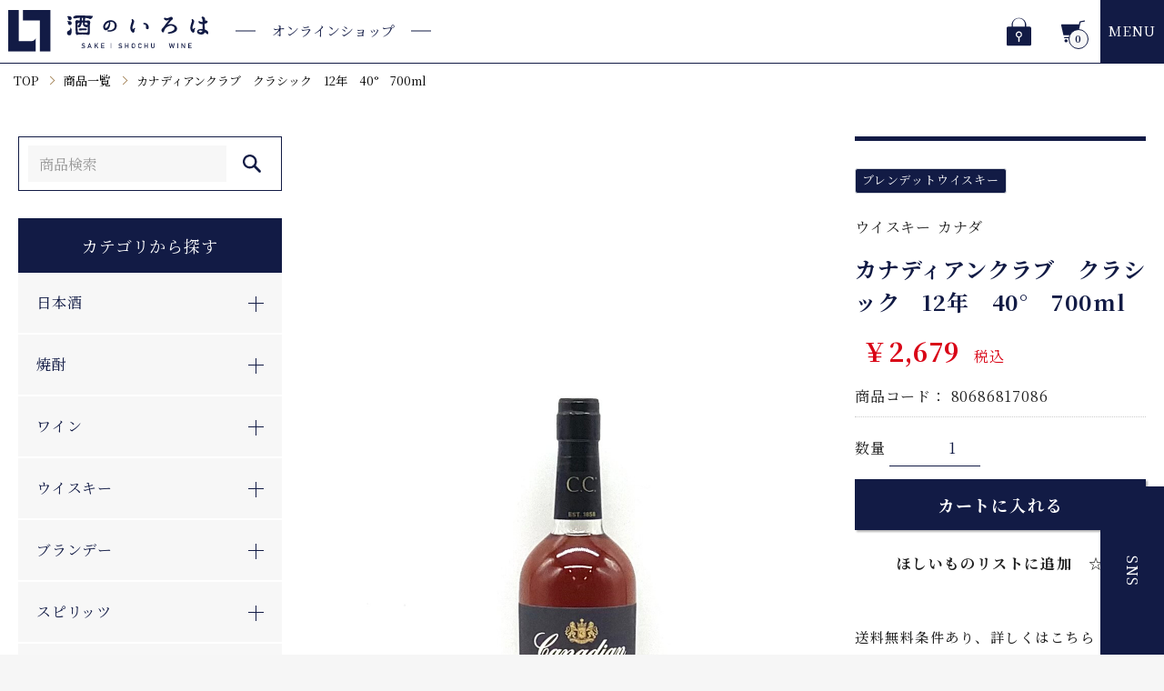

--- FILE ---
content_type: text/html; charset=UTF-8
request_url: https://sake-iroha.com/products/detail/351
body_size: 10209
content:
<!doctype html>
<html lang="ja">
<head prefix="og: http://ogp.me/ns# fb: http://ogp.me/ns/fb# product: http://ogp.me/ns/product#">
    <meta charset="utf-8">
    <meta name="viewport" content="width=device-width, initial-scale=1, shrink-to-fit=no">
    <meta name="eccube-csrf-token" content="XNkvf90LxDpRMYjP3t3cfpuncXoyJKQntaCb_V8HYUY">
    <meta name="keywords" content="北海道,札幌,酒屋">
            <title>カナディアンクラブ　クラシック　12年　40°　700ml | 酒のいろは | 日本酒・焼酎・ワイン・ウイスキーの通販</title>
                    <meta name="description" content="">
                        <meta property="og:type" content="og:product" /><meta property="og:title" content="カナディアンクラブ　クラシック　12年　40°　700ml" />
<meta property="og:image" content="https://sake-iroha.com//html/upload/save_image/0121134150_61ea398e5c4a3.jpg" />
<meta property="og:description" content="" />
<meta property="og:url" content="https://sake-iroha.com/products/detail/351" />
<meta property="product:price:amount" content="2679"/>
<meta property="product:price:currency" content="JPY"/>
<meta property="product:product_link" content="https://sake-iroha.com/products/detail/351"/>
<meta property="product:retailer_title" content="酒のいろは"/>
        <link rel="icon" href="/html/user_data/assets/img/common/favicon.ico">
    <link rel="stylesheet" href="https://stackpath.bootstrapcdn.com/bootstrap/3.4.1/css/bootstrap.min.css" integrity="sha384-HSMxcRTRxnN+Bdg0JdbxYKrThecOKuH5zCYotlSAcp1+c8xmyTe9GYg1l9a69psu" crossorigin="anonymous">
    <link rel="stylesheet" href="https://use.fontawesome.com/releases/v5.3.1/css/all.css" integrity="sha384-mzrmE5qonljUremFsqc01SB46JvROS7bZs3IO2EmfFsd15uHvIt+Y8vEf7N7fWAU" crossorigin="anonymous">
    <link rel="stylesheet" href="/html/template/default/assets/css/style.css">
    <link rel="stylesheet" href="/html/template/default/assets/customize/css/reset.css">
    <link rel="stylesheet" href="/html/template/default/assets/customize/css/ec_reset.css">
    <link rel="stylesheet" href="/html/template/default/assets/customize/css/common.css">
        <link rel="stylesheet" href="/html/template/default/assets/css/slick.css">
    <link rel="stylesheet" href="/html/template/default/assets/css/slick-theme.css">
    <link rel="stylesheet" href="/html/template/default/assets/customize/css/detail.css">
    <style>

        .slick-slider {
            margin-bottom: 30px;
        }

        .slick-dots {
            position: absolute;
            bottom: -45px;
            display: block;
            width: 100%;
            padding: 0;
            list-style: none;
            text-align: center;
        }

        .slick-dots li {
            position: relative;
            display: inline-block;
            width: 20px;
            height: 20px;
            margin: 0 5px;
            padding: 0;

            cursor: pointer;
        }

        .slick-dots li button {
            font-size: 0;
            line-height: 0;
            display: block;
            width: 20px;
            height: 20px;
            padding: 5px;
            cursor: pointer;
            color: transparent;
            border: 0;
            outline: none;
            background: transparent;
        }

        .slick-dots li button:hover,
        .slick-dots li button:focus {
            outline: none;
        }

        .slick-dots li button:hover:before,
        .slick-dots li button:focus:before {
            opacity: 1;
        }

        .slick-dots li button:before {
            content: " ";
            line-height: 20px;
            position: absolute;
            top: 0;
            left: 0;
            width: 12px;
            height: 12px;
            text-align: center;
            opacity: .25;
            background-color: black;
            border-radius: 50%;

        }

        .slick-dots li.slick-active button:before {
            opacity: .75;
            background-color: black;
        }

        .slick-dots li button.thumbnail img {
            width: 0;
            height: 0;
        }

    </style>
    <script src="/html/template/default/assets/js/jquery-3.3.1.min.js"></script>
    <script>
        $(function() {
            $.ajaxSetup({
                'headers': {
                    'ECCUBE-CSRF-TOKEN': $('meta[name="eccube-csrf-token"]').attr('content')
                }
            });
        });
    </script>
                    <link rel="stylesheet" href="/html/user_data/assets/css/customize.css">

<!-- Global site tag (gtag.js) - Google Analytics -->
<script async src="https://www.googletagmanager.com/gtag/js?id=UA-117590307-60"></script>
<script>
  window.dataLayer = window.dataLayer || [];
  function gtag(){dataLayer.push(arguments);}
  gtag('js', new Date());

  gtag('config', 'UA-117590307-60');
</script>

</head>
<body id="page_product_detail" class="product_page">

<div class="ec-layoutRole">
                <div class="ec-layoutRole__header">
                <!-- ▼ヘッダー(商品検索・ログインナビ・カート) -->
            <header class="header">
    <div class="wrap">
        <div class="menu_area">
            <ul class="category_nav">
                            <li><a href="https://sake-iroha.com/products/list?category_id=2">日本酒</a></li>
                            <li><a href="https://sake-iroha.com/products/list?category_id=8">焼酎</a></li>
                            <li><a href="https://sake-iroha.com/products/list?category_id=1">ワイン</a></li>
                            <li><a href="https://sake-iroha.com/products/list?category_id=37">ウイスキー</a></li>
                            <li><a href="https://sake-iroha.com/products/list?category_id=44">ブランデー</a></li>
                            <li><a href="https://sake-iroha.com/products/list?category_id=31">スピリッツ</a></li>
                            <li><a href="https://sake-iroha.com/products/list?category_id=5">リキュール</a></li>
                            <li><a href="https://sake-iroha.com/products/list?category_id=59">ビール</a></li>
                            <li><a href="https://sake-iroha.com/products/list?category_id=60">食品</a></li>
                        </ul>
        </div>
        <div class="btn_area">
            <ul class="btn_wrap">
                <li class="login mode_pc">
                    <a class="mover" href="/mypage/login"><img src="/html/template/default/assets/img/common/icon_key.svg" alt="ログイン"></a>
                </li>
                <li class="cart">
                    <a class="mover" href="/cart">
                        <img src="/html/template/default/assets/img/common/icon_cart.svg" alt="カートを見る">
                        <span class="ec-cartNavi__badge">0</span>
                    </a>
                </li>
                <li id="btn_menu" class="btn_menu mover"><p><span>MENU</span></p></li>
            </ul>
        </div>
        <div class="logo_area mode_pc">
            <a class="mover" href="/"><img src="/html/template/default/assets/img/common/logo_color.svg" alt="酒のいろは"></a>
            <p>オンラインショップ</p>
        </div>
    </div>
</header>
    <div class="ec-searchnavRole__topicpath">
        <ol class="ec-topicpath">
            <li class="ec-topicpath__item"><a href="/">TOP</a></li>
            <li class="ec-topicpath__item"><a href="https://sake-iroha.com/products/list">商品一覧</a>
            </li>
            <li class="ec-topicpath__item">カナディアンクラブ　クラシック　12年　40°　700ml</li>
        </ol>
    </div>


        <!-- ▲ヘッダー(商品検索・ログインナビ・カート) -->

        </div>
    
        
    <div class="ec-layoutRole__contents">
                            <div class="ec-layoutRole__left">
                    <!-- ▼サイドバー -->
            <aside class="side">
    <div class="search">
<div>
  <form method="get" class="searchform" action="/products/list">
    <div class="search__keyword">
      <div class="ec-input">
        <input type="search" name="name" maxlength="50" class="search-name" placeholder="商品検索">
        <button class="ec-headerSearch__keywordBtn styleReset" type="submit">
          <div class="ec-icon">
            <img src="/html/template/default/assets/img/common/icon_search.svg" alt="検索">
          </div>
        </button>
      </div>
    </div>
  </form>
</div>

    </div>

    <div class="category">
        <h2 class="title-block mode_pc">カテゴリから探す</h2>
        <h2 class="title-block accordion mode_sp">カテゴリから探す</h2>


    <ul class="category_nav">
                <li class="accordion">
                    日本酒

            <li class="child">
            <p><a href="/products/list?category_id=2">日本酒</a></p>
                        <p><a href="/products/list?category_id=19">    純米大吟醸・大吟醸

    </a></p>
                        <p><a href="/products/list?category_id=20">    純米吟醸・吟醸

    </a></p>
                        <p><a href="/products/list?category_id=21">    特別純米・純米

    </a></p>
                        <p><a href="/products/list?category_id=22">    特別本醸造・本醸造

    </a></p>
                        <p><a href="/products/list?category_id=23">    普通酒

    </a></p>
                        <p><a href="/products/list?category_id=24">    生酒・生貯蔵酒

    </a></p>
                        <p><a href="/products/list?category_id=25">    季節酒

    </a></p>
                        <p><a href="/products/list?category_id=26">    限定酒

    </a></p>
                    </li>
    
        </li>
                <li class="accordion">
                    焼酎

            <li class="child">
            <p><a href="/products/list?category_id=8">焼酎</a></p>
                        <p><a href="/products/list?category_id=48">    芋焼酎

    </a></p>
                        <p><a href="/products/list?category_id=49">    麦焼酎

    </a></p>
                        <p><a href="/products/list?category_id=50">    米焼酎

    </a></p>
                        <p><a href="/products/list?category_id=51">    泡盛

    </a></p>
                        <p><a href="/products/list?category_id=52">    黒糖焼酎

    </a></p>
                        <p><a href="/products/list?category_id=27">    甲類焼酎

    </a></p>
                        <p><a href="/products/list?category_id=29">    限定酒

    </a></p>
                    </li>
    
        </li>
                <li class="accordion">
                    ワイン

            <li class="child">
            <p><a href="/products/list?category_id=1">ワイン</a></p>
                        <p><a href="/products/list?category_id=3">    赤ワイン

    </a></p>
                        <p><a href="/products/list?category_id=14">    白ワイン

    </a></p>
                        <p><a href="/products/list?category_id=45">    ロゼワイン

    </a></p>
                        <p><a href="/products/list?category_id=46">    オレンジワイン

    </a></p>
                        <p><a href="/products/list?category_id=47">    スパークリングワイン

    </a></p>
                        <p><a href="/products/list?category_id=53">    シャンパーニュ

    </a></p>
                    </li>
    
        </li>
                <li class="accordion">
                    ウイスキー

            <li class="child">
            <p><a href="/products/list?category_id=37">ウイスキー</a></p>
                        <p><a href="/products/list?category_id=38">    スコットランド

    </a></p>
                        <p><a href="/products/list?category_id=40">    アイルランド

    </a></p>
                        <p><a href="/products/list?category_id=39">    アメリカ

    </a></p>
                        <p><a href="/products/list?category_id=41">    カナダ

    </a></p>
                        <p><a href="/products/list?category_id=42">    国産

    </a></p>
                        <p><a href="/products/list?category_id=43">    限定酒

    </a></p>
                    </li>
    
        </li>
                <li class="accordion">
                    ブランデー

            <li class="child">
            <p><a href="/products/list?category_id=44">ブランデー</a></p>
                        <p><a href="/products/list?category_id=55">    コニャック

    </a></p>
                        <p><a href="/products/list?category_id=56">    アルマニャック

    </a></p>
                        <p><a href="/products/list?category_id=57">    カルヴァドス

    </a></p>
                    </li>
    
        </li>
                <li class="accordion">
                    スピリッツ

            <li class="child">
            <p><a href="/products/list?category_id=31">スピリッツ</a></p>
                        <p><a href="/products/list?category_id=32">    ジン

    </a></p>
                        <p><a href="/products/list?category_id=33">    ウォッカ

    </a></p>
                        <p><a href="/products/list?category_id=34">    ラム

    </a></p>
                        <p><a href="/products/list?category_id=35">    テキーラ

    </a></p>
                        <p><a href="/products/list?category_id=58">    国産

    </a></p>
                        <p><a href="/products/list?category_id=36">    限定酒

    </a></p>
                    </li>
    
        </li>
                <li class="accordion">
                    リキュール

            <li class="child">
            <p><a href="/products/list?category_id=5">リキュール</a></p>
                        <p><a href="/products/list?category_id=15">    和リキュール

    </a></p>
                        <p><a href="/products/list?category_id=6">    リキュール

    </a></p>
                        <p><a href="/products/list?category_id=30">    限定酒

    </a></p>
                    </li>
    
        </li>
                <li class="accordion">
                    ビール

            <li class="child">
            <p><a href="/products/list?category_id=59">ビール</a></p>
                        <p><a href="/products/list?category_id=61">    国産ビール

    </a></p>
                        <p><a href="/products/list?category_id=62">    輸入ビール

    </a></p>
                    </li>
    
        </li>
                <li class="accordion">
                    食品

            <li class="child">
            <p><a href="/products/list?category_id=60">食品</a></p>
                        <p><a href="/products/list?category_id=68">    お菓子

    </a></p>
                        <p><a href="/products/list?category_id=66">    珍味

    </a></p>
                        <p><a href="/products/list?category_id=63">    清涼飲料水

    </a></p>
                        <p><a href="/products/list?category_id=69">    限定品

    </a></p>
                        <p><a href="/products/list?category_id=70">    70

            <li class="child">
            <p><a href="/products/list?category_id=70">70</a></p>
                        <p><a href="/products/list?category_id=71">    食材

    </a></p>
                    </li>
    </a></p>
                    </li>
    
        </li>
            </ul>


    </div>

    <p class="product_list">
        <a href="/products/list" class="btn">商品一覧</a>
    </p>

    <ul class="bunner">
        <li><a class="mover" href="/guide"><img src="/html/template/default/assets/img/common/bunner_guide.png" alt="ショッピングガイド"></a></li>
        <li><a class="mover" href="/specialshop/list"><img src="/html/template/default/assets/img/common/bunner_specialshop.png" alt="特別割引商品一覧"></a></li>
        <li><a class="mover" href="/products/list?tag_id=108"><img src="/html/template/default/assets/img/common/outler-banner.png" alt="アウトレット"></a></li>
        <li><a class="mover" href="/products/list?tag_id=78"><img src="/html/template/default/assets/img/common/sinausu.jpg" alt="品薄商品"></a></li>
    </ul>

</aside>
        <!-- ▲サイドバー -->

            </div>
        
                                    
        <div class="ec-layoutRole__mainWithColumn">
                        
                            <div class="ec-productRole">
        <div class="ec-grid2">
            <div class="ec-grid2__cell">
                <div class="ec-sliderItemRole">

                    <div class="item_visual">
                                                    <div class="slide-item"><img src="/html/upload/save_image/0121134150_61ea398e5c4a3.jpg"></div>
                                                    <div class="slide-item"><img src="/html/upload/save_image/0121134156_61ea3994550d7.jpg"></div>
                                            </div>
                    <div class="item_nav">
                                                    <div class="slideThumb" data-index="0"><img src="/html/upload/save_image/0121134150_61ea398e5c4a3.jpg"></div>
                                                    <div class="slideThumb" data-index="1"><img src="/html/upload/save_image/0121134156_61ea3994550d7.jpg"></div>
                                            </div>
                </div>
            </div>
            <div class="ec-grid2__cell">
                <div class="ec-productRole__profile">
                                        <ul class="ec-productRole__tags tag">
                                                    <li class="ec-productRole__tag tag_25"><a href="/products/list?tag_id=25">ブレンデットウイスキー</a></li>
                                            </ul>
                                                            <div class="ec-productRole__category">
                        <ul>
                                                        <li><a href="https://sake-iroha.com/products/list?category_id=37">ウイスキー</a></li>
                                                        <li><a href="https://sake-iroha.com/products/list?category_id=41">カナダ</a></li>
                                                    </ul>
                    </div>
                                                            <div class="ec-productRole__title">
                        <h2 class="ec-headingTitle">カナディアンクラブ　クラシック　12年　40°　700ml</h2>
                    </div>

                                                                                                                            <div class="ec-productRole__price">
                                                    <div class="ec-price">
                                <span class="ec-price__price">￥2,679</span>
                                <span class="ec-price__tax">税込</span>
                            </div>
                                            </div>
                                                                <div class="ec-productRole__code">
                            商品コード： <span class="product-code-default">80686817086</span>
                        </div>
                    
                    <form action="https://sake-iroha.com/products/add_cart/351" method="post" id="form1" name="form1">
                                                    <div class="ec-productRole__actions">
                                                                <div class="ec-numberInput"><span>数量</span>
                                    <input type="number" id="quantity" name="quantity" required="required" min="1" maxlength="9" class="form-control" value="1" />
                                    
                                </div>
                            </div>

                                                      
                            <div class="ec-productRole__btn">
                                <button type="submit" class="ec-blockBtn--action add-cart">
                                    カートに入れる
                                </button>
                            </div>
                        
                        <input type="hidden" id="product_id" name="product_id" value="351" /><input type="hidden" id="ProductClass" name="ProductClass" value="358" /><input type="hidden" id="_token" name="_token" value="rH6r5Ho9nHixSm6TEFvMGXJfLU0pXOaQ0X4_djGiKNc" />
                    </form>
                    <div class="ec-modal">
                        <div class="ec-modal-overlay">
                            <div class="ec-modal-wrap">
                                <span class="ec-modal-close"><span class="ec-icon"><img src="/html/template/default/assets/icon/cross-dark.svg" alt=""/></span></span>
                                <div id="ec-modal-header" class="text-center">カートに追加しました。</div>
                                <div class="ec-modal-box">
                                    <div class="ec-role">
                                        <span class="ec-inlineBtn--cancel">お買い物を続ける</span>
                                        <a href="https://sake-iroha.com/cart" class="ec-inlineBtn--action">カートへ進む</a>
                                    </div>
                                </div>
                            </div>
                        </div>
                    </div>
                                            <form action="https://sake-iroha.com/products/add_favorite/351" method="post">
                            <div class="ec-productRole__btn">
                                                                    <button type="submit" id="favorite" class="ec-blockBtn--cancel">
                                        ほしいものリストに追加　☆
                                    </button>
                                                            </div>
                        </form>
                                        <div class="ec-productRole__delivary">
                        <a href="">送料無料条件あり、詳しくはこちら</a>
                    </div>
                    <div class="ec-productRole__description">メーカー：ハイラム･ウォーカー&サンズ社地域：カナダアルコール度数：40度容量：700mlカスクタイプ：
                    </div>
                </div>
            </div>
        </div>
                     <div class="ec-productRole__description">
                 どこまでもマイルドな口当たりと滑らかな味わい、そしてやわらかさの中に芯のあるコク。オーク樽の中で12回以上ものカナダの厳しい冬を越え生まれたフルボディータイプのウイスキー。
            </div>
            </div>
    <div class="btn_area">
        <a href="/products/list" class="btn">商品一覧</a>
    </div>
    <div class="other ec-shelfRole">
        <h2 class="title-icon">よく一緒に購入されている商品</h2>
            <ul class="ec-shelfGrid">

                                
        
                    <li class="ec-shelfGrid__item">
                        <a href="https://sake-iroha.com/products/detail/4110" class="mover">
                            <div class="ph">
                                <p class="ec-shelfGrid__item-image">
                                   <img src="/html/upload/save_image/1121120414_691fd6ae8de14.jpg">
                                </p>
                                <p class="tag_icon">
                                                                    </p>
                                                            </div>
                            <div class="text">
                                                        <ul class="tag ec-productRole__tags">
                                                                    <li class="ec-productRole__tag tag_136">数量限定</li>
                                                                    <li class="ec-productRole__tag tag_1">新商品</li>
                                                                    <li class="ec-productRole__tag tag_2">おすすめ商品</li>
                                                                    <li class="ec-productRole__tag tag_132">オンライン限定特価</li>
                                                                    <li class="ec-productRole__tag tag_3">限定品</li>
                                                                    <li class="ec-productRole__tag tag_104">シングルモルト</li>
                                                                    <li class="ec-productRole__tag tag_63">国産ウイスキー</li>
                                                            </ul>
                                                            <h3 class="product_name">[オンライン限定特価][正規品][GB]シングルモルト長濱　ザ・セブン　バッチ　50°　500ml</h3>
                                                                <p class="product_price price02-default">
                                                            ￥10,450
                        
                                <span class="price_tax">(税込)</span></p>
                            </div>
                        </a>
                                                <ul class="category">
                                                            <li><a href="https://sake-iroha.com/products/list?category_id=37">ウイスキー</a></li>
                                                            <li><a href="https://sake-iroha.com/products/list?category_id=42">国産</a></li>
                                                            <li><a href="https://sake-iroha.com/products/list?category_id=43">限定酒</a></li>
                                                    </ul>
                                            </li>
            
        
                    <li class="ec-shelfGrid__item">
                        <a href="https://sake-iroha.com/products/detail/4070" class="mover">
                            <div class="ph">
                                <p class="ec-shelfGrid__item-image">
                                   <img src="/html/upload/save_image/1018105654_68f2f3e648c76.jpg">
                                </p>
                                <p class="tag_icon">
                                                                    </p>
                                                                <p class="soldout">SOLD OUT</p>
                                                            </div>
                            <div class="text">
                                                        <ul class="tag ec-productRole__tags">
                                                                    <li class="ec-productRole__tag tag_1">新商品</li>
                                                                    <li class="ec-productRole__tag tag_3">限定品</li>
                                                                    <li class="ec-productRole__tag tag_85">シャンパン</li>
                                                                    <li class="ec-productRole__tag tag_23">フランス</li>
                                                            </ul>
                                                            <h3 class="product_name">エンジェルシャンパーニュ　2008　ゴジラエディション　750ml</h3>
                                                                <p class="product_price price02-default">
                                                            ￥198,000
                        
                                <span class="price_tax">(税込)</span></p>
                            </div>
                        </a>
                                                <ul class="category">
                                                            <li><a href="https://sake-iroha.com/products/list?category_id=1">ワイン</a></li>
                                                            <li><a href="https://sake-iroha.com/products/list?category_id=53">シャンパーニュ</a></li>
                                                    </ul>
                                            </li>
            
        
                    <li class="ec-shelfGrid__item">
                        <a href="https://sake-iroha.com/products/detail/4102" class="mover">
                            <div class="ph">
                                <p class="ec-shelfGrid__item-image">
                                   <img src="/html/upload/save_image/1114111348_6916905ca6066.jpg">
                                </p>
                                <p class="tag_icon">
                                                                    </p>
                                                                <p class="soldout">SOLD OUT</p>
                                                            </div>
                            <div class="text">
                                                        <ul class="tag ec-productRole__tags">
                                                                    <li class="ec-productRole__tag tag_136">数量限定</li>
                                                                    <li class="ec-productRole__tag tag_1">新商品</li>
                                                                    <li class="ec-productRole__tag tag_2">おすすめ商品</li>
                                                                    <li class="ec-productRole__tag tag_132">オンライン限定特価</li>
                                                                    <li class="ec-productRole__tag tag_3">限定品</li>
                                                                    <li class="ec-productRole__tag tag_25">ブレンデットウイスキー</li>
                                                                    <li class="ec-productRole__tag tag_67">スコットランド</li>
                                                            </ul>
                                                            <h3 class="product_name">[再入荷待ち][正規品][GB]ジョニーウォーカー　ブルーラベル 　イヤー　オブ　ザ　ホース　40°　750ml</h3>
                                                                <p class="product_price price02-default">
                                                            ￥33,000
                        
                                <span class="price_tax">(税込)</span></p>
                            </div>
                        </a>
                                                <ul class="category">
                                                            <li><a href="https://sake-iroha.com/products/list?category_id=37">ウイスキー</a></li>
                                                            <li><a href="https://sake-iroha.com/products/list?category_id=43">限定酒</a></li>
                                                    </ul>
                                            </li>
            
        
                    <li class="ec-shelfGrid__item">
                        <a href="https://sake-iroha.com/products/detail/4198" class="mover">
                            <div class="ph">
                                <p class="ec-shelfGrid__item-image">
                                   <img src="/html/upload/save_image/0106162937_695cb9e18c4d0.JPG">
                                </p>
                                <p class="tag_icon">
                                                                    </p>
                                                            </div>
                            <div class="text">
                                                        <ul class="tag ec-productRole__tags">
                                                                    <li class="ec-productRole__tag tag_1">新商品</li>
                                                                    <li class="ec-productRole__tag tag_63">国産ウイスキー</li>
                                                                    <li class="ec-productRole__tag tag_75">ギフト</li>
                                                            </ul>
                                                            <h3 class="product_name">小一 　RICE WHISKY　北緯　43°　500ml</h3>
                                                                <p class="product_price price02-default">
                                                            ￥4,950
                        
                                <span class="price_tax">(税込)</span></p>
                            </div>
                        </a>
                                                <ul class="category">
                                                            <li><a href="https://sake-iroha.com/products/list?category_id=37">ウイスキー</a></li>
                                                            <li><a href="https://sake-iroha.com/products/list?category_id=42">国産</a></li>
                                                    </ul>
                                            </li>
            
            </ul>
    </div>


                                </div>

                    </div>

        
                <div class="ec-layoutRole__footer">
                <!-- ▼フッター -->
            <footer class="footer">
    <div class="inner">
        <p class="logo"><a class="mover" href="/"><img src="/html/template/default/assets/img/common/logo_white.svg" alt="酒のいろは"></a></p>
        <p class="corporate_name">運営会社  有限会社 鈴木商店</p>
        <p class="address">〒001-0045  北海道札幌市北区麻生1丁目7-17</p>
        <p class="tel">Tel : <a class="tel" href="tel:011-299-6168">011-299-6168</a>  Fax : 011-299-6158</p>
        <ul class="mode_pc menu">
            <li><a class="mover" href="/guide">ショッピングガイド</a></li>
            <li><a class="mover" href="/products/list">商品一覧</a></li>
            <li><a class="mover" href="/contact">お問い合わせ</a></li>
            <li><a class="mover" href="/help/tradelaw">特定商取引法に基づく表記</a></li>
            <li><a class="mover" href="/help/privacy">プライバシーポリシー</a></li>
        </ul>
        <!-- p class="site"><a class="mover" href="/help/about" target="_blank">コーポレートサイト</a></p -->
        <p class="copy">Copyright 2021, iroha, Inc. All Rights Reserved.</p>
    </div>
</footer>


<div id="snsArea" class="">
		<dl class="clickArea">
			<dt>
				<p>SNS</p>
			</dt>
			<dd>
				<div class="inner">
					<ul>
						<li class="instaglam">
							<div class="snsImg">
								<img src="/html/template/default/assets/img/common/qr_instaglam.jpg" alt="instaglam">
							</div>
							<p>Instaglam</p>
						</li>
						<li class="twitter">
							<div class="snsImg">
								<img src="/html/template/default/assets/img/common/qr_twitter.jpg" alt="twitter">
							</div>
							<p>Twitter</p>
						</li>
						<li class="facebook">
							<div class="snsImg">
								<img src="/html/template/default/assets/img/common/qr_facebook.jpg" alt="facebook">
							</div>
							<p>FaceBook</p>
						</li>
					</ul>
				</div>
				<div class="cancelbtn mode_pc">
					<p>×閉じる</p>
				</div>
			</dd>
		</dl>
	</div>

<div class="drawer">
    <div id="layer" class="layer"></div>

    
    <div class="nav_area">
        <div class="search_area">
    <div>
  <form method="get" class="searchform" action="/products/list">
    <div class="search__keyword">
      <div class="ec-input">
        <input type="search" name="name" maxlength="50" class="search-name" placeholder="商品検索">
        <button class="ec-headerSearch__keywordBtn styleReset" type="submit">
          <div class="ec-icon">
            <img src="/html/template/default/assets/img/common/icon_search.svg" alt="検索">
          </div>
        </button>
      </div>
    </div>
  </form>
</div>

        </div>
        <div class="ec-itemNav">



    <ul class="category_nav">
                <li class="accordion">
                    日本酒

            <li class="child">
            <p><a href="/products/list?category_id=2">日本酒</a></p>
                        <p><a href="/products/list?category_id=19">    純米大吟醸・大吟醸

    </a></p>
                        <p><a href="/products/list?category_id=20">    純米吟醸・吟醸

    </a></p>
                        <p><a href="/products/list?category_id=21">    特別純米・純米

    </a></p>
                        <p><a href="/products/list?category_id=22">    特別本醸造・本醸造

    </a></p>
                        <p><a href="/products/list?category_id=23">    普通酒

    </a></p>
                        <p><a href="/products/list?category_id=24">    生酒・生貯蔵酒

    </a></p>
                        <p><a href="/products/list?category_id=25">    季節酒

    </a></p>
                        <p><a href="/products/list?category_id=26">    限定酒

    </a></p>
                    </li>
    
        </li>
                <li class="accordion">
                    焼酎

            <li class="child">
            <p><a href="/products/list?category_id=8">焼酎</a></p>
                        <p><a href="/products/list?category_id=48">    芋焼酎

    </a></p>
                        <p><a href="/products/list?category_id=49">    麦焼酎

    </a></p>
                        <p><a href="/products/list?category_id=50">    米焼酎

    </a></p>
                        <p><a href="/products/list?category_id=51">    泡盛

    </a></p>
                        <p><a href="/products/list?category_id=52">    黒糖焼酎

    </a></p>
                        <p><a href="/products/list?category_id=27">    甲類焼酎

    </a></p>
                        <p><a href="/products/list?category_id=29">    限定酒

    </a></p>
                    </li>
    
        </li>
                <li class="accordion">
                    ワイン

            <li class="child">
            <p><a href="/products/list?category_id=1">ワイン</a></p>
                        <p><a href="/products/list?category_id=3">    赤ワイン

    </a></p>
                        <p><a href="/products/list?category_id=14">    白ワイン

    </a></p>
                        <p><a href="/products/list?category_id=45">    ロゼワイン

    </a></p>
                        <p><a href="/products/list?category_id=46">    オレンジワイン

    </a></p>
                        <p><a href="/products/list?category_id=47">    スパークリングワイン

    </a></p>
                        <p><a href="/products/list?category_id=53">    シャンパーニュ

    </a></p>
                    </li>
    
        </li>
                <li class="accordion">
                    ウイスキー

            <li class="child">
            <p><a href="/products/list?category_id=37">ウイスキー</a></p>
                        <p><a href="/products/list?category_id=38">    スコットランド

    </a></p>
                        <p><a href="/products/list?category_id=40">    アイルランド

    </a></p>
                        <p><a href="/products/list?category_id=39">    アメリカ

    </a></p>
                        <p><a href="/products/list?category_id=41">    カナダ

    </a></p>
                        <p><a href="/products/list?category_id=42">    国産

    </a></p>
                        <p><a href="/products/list?category_id=43">    限定酒

    </a></p>
                    </li>
    
        </li>
                <li class="accordion">
                    ブランデー

            <li class="child">
            <p><a href="/products/list?category_id=44">ブランデー</a></p>
                        <p><a href="/products/list?category_id=55">    コニャック

    </a></p>
                        <p><a href="/products/list?category_id=56">    アルマニャック

    </a></p>
                        <p><a href="/products/list?category_id=57">    カルヴァドス

    </a></p>
                    </li>
    
        </li>
                <li class="accordion">
                    スピリッツ

            <li class="child">
            <p><a href="/products/list?category_id=31">スピリッツ</a></p>
                        <p><a href="/products/list?category_id=32">    ジン

    </a></p>
                        <p><a href="/products/list?category_id=33">    ウォッカ

    </a></p>
                        <p><a href="/products/list?category_id=34">    ラム

    </a></p>
                        <p><a href="/products/list?category_id=35">    テキーラ

    </a></p>
                        <p><a href="/products/list?category_id=58">    国産

    </a></p>
                        <p><a href="/products/list?category_id=36">    限定酒

    </a></p>
                    </li>
    
        </li>
                <li class="accordion">
                    リキュール

            <li class="child">
            <p><a href="/products/list?category_id=5">リキュール</a></p>
                        <p><a href="/products/list?category_id=15">    和リキュール

    </a></p>
                        <p><a href="/products/list?category_id=6">    リキュール

    </a></p>
                        <p><a href="/products/list?category_id=30">    限定酒

    </a></p>
                    </li>
    
        </li>
                <li class="accordion">
                    ビール

            <li class="child">
            <p><a href="/products/list?category_id=59">ビール</a></p>
                        <p><a href="/products/list?category_id=61">    国産ビール

    </a></p>
                        <p><a href="/products/list?category_id=62">    輸入ビール

    </a></p>
                    </li>
    
        </li>
                <li class="accordion">
                    食品

            <li class="child">
            <p><a href="/products/list?category_id=60">食品</a></p>
                        <p><a href="/products/list?category_id=68">    お菓子

    </a></p>
                        <p><a href="/products/list?category_id=66">    珍味

    </a></p>
                        <p><a href="/products/list?category_id=63">    清涼飲料水

    </a></p>
                        <p><a href="/products/list?category_id=69">    限定品

    </a></p>
                        <p><a href="/products/list?category_id=70">    70

            <li class="child">
            <p><a href="/products/list?category_id=70">70</a></p>
                        <p><a href="/products/list?category_id=71">    食材

    </a></p>
                    </li>
    </a></p>
                    </li>
    
        </li>
            </ul>


            <ul class="ec-headerLink__list">
                <li>
                    <a class="ec-headerLink__item" href="/entry">新規会員登録</a>
                </li>
                <li><a class="ec-headerLink__item" href="/mypage/favorite">お気に入り</a></li>

                <li>
                    <a class="ec-headerLink__item" href="/mypage/login">ログイン</a>
                </li>
                <li><a class="ec-headerLink__item" href="/guide">ショッピングガイド</a></li>
                <li><a class="ec-headerLink__item" href="/contact">お問い合わせ</a></li>
                <li><a class="ec-headerLink__item" href="/help/about">会社概要</a></li>
                <li><a class="ec-headerLink__item" href="/help/privacy">プライバシーポリシー</a></li>
                <li><a class="ec-headerLink__item" href="/help/tradelaw">特定商取引法</a></li>
            </ul>
        </div>
    </div>
</div>
        <!-- ▲フッター -->

        </div>
    </div><!-- ec-layoutRole -->

<div class="ec-overlayRole"></div>
<div class="ec-drawerRole">
        </div>
<div class="ec-blockTopBtn pagetop"></div>
<!--<script src="https://stackpath.bootstrapcdn.com/bootstrap/3.4.1/js/bootstrap.min.js" integrity="sha384-aJ21OjlMXNL5UyIl/XNwTMqvzeRMZH2w8c5cRVpzpU8Y5bApTppSuUkhZXN0VxHd" crossorigin="anonymous"></script>
<script src="https://cdn.jsdelivr.net/jquery.slick/1.6.0/slick.min.js"></script>-->
<script src="/html/template/default/assets/js/slick.min.js"></script>
<script>
var eccube_lang = {
    "common.delete_confirm":"削除してもよろしいですか?"
}
</script><script src="/html/template/default/assets/js/function.js"></script>
<script src="/html/template/default/assets/js/eccube.js"></script>
<script src="/html/template/default/assets/js/script.js"></script>
<script src="/html/template/default/assets/js/jquery-barcode.min.js"></script>



<script>
$(function(){
    var userData = $('#user-id').val();
    var setCode = '0000000000000';

    if (userData) {
        setCode = ( setCode + userData ).slice( -13 );
    }
    $("#barcode").barcode(setCode, 'ean13',{barWidth:2, barHeight:60, moduleSize:2});

});

</script>
    <script>
        eccube.classCategories = {"__unselected":{"__unselected":{"name":"\u9078\u629e\u3057\u3066\u304f\u3060\u3055\u3044","product_class_id":""}},"__unselected2":{"#":{"classcategory_id2":"","name":"","stock_find":true,"price01":"","price02":"2,436","price01_inc_tax":"","price02_inc_tax":"2,679","product_class_id":"358","product_code":"80686817086","sale_type":"2"}}};

        // 規格2に選択肢を割り当てる。
        function fnSetClassCategories(form, classcat_id2_selected) {
            var $form = $(form);
            var product_id = $form.find('input[name=product_id]').val();
            var $sele1 = $form.find('select[name=classcategory_id1]');
            var $sele2 = $form.find('select[name=classcategory_id2]');
            eccube.setClassCategories($form, product_id, $sele1, $sele2, classcat_id2_selected);
        }

            </script>
    <script>
        $(function() {
            // bfcache無効化
            $(window).bind('pageshow', function(event) {
                if (event.originalEvent.persisted) {
                    location.reload(true);
                }
            });

            $('.item_visual').slick({
                dots: false,
                arrows: false,
                responsive: [{
                    breakpoint: 768,
                    settings: {
                        dots: true
                    }
                }]
            });

            $('.slideThumb').on('click', function() {
                var index = $(this).attr('data-index');
                $('.item_visual').slick('slickGoTo', index, false);
            })
        });
    </script>
    <script>
        $(function() {
            $('.add-cart').on('click', function(event) {
                
                
                // 個数フォームのチェック
                if ($('#quantity').val() < 1) {
                    $('#quantity')[0].setCustomValidity('1以上で入力してください。');
                    return true;
                } else {
                    $('#quantity')[0].setCustomValidity('');
                }

                event.preventDefault();
                $form = $('#form1');
                $.ajax({
                    url: $form.attr('action'),
                    type: $form.attr('method'),
                    data: $form.serialize(),
                    dataType: 'json',
                    beforeSend: function(xhr, settings) {
                        // Buttonを無効にする
                        $('.add-cart').prop('disabled', true);
                    }
                }).done(function(data) {
                    // レスポンス内のメッセージをalertで表示
                    $.each(data.messages, function() {
                        $('#ec-modal-header').html(this);
                    });

                    $('.ec-modal').show()

                    // カートブロックを更新する
                    $.ajax({
                        url: "https://sake-iroha.com/block/cart",
                        type: 'GET',
                        dataType: 'html'
                    }).done(function(html) {
                        $('.ec-headerRole__cart').html(html);
                    });
                }).fail(function(data) {
                    alert('カートへの追加に失敗しました。');
                }).always(function(data) {
                    // Buttonを有効にする
                    $('.add-cart').prop('disabled', false);
                });
            });
        });

        $('.ec-modal-overlay, .ec-modal .ec-inlineBtn--cancel').on('click', function() {
            $('.ec-modal').hide()
        });
    </script>
                
<script>
    CustomerPrices = {"351":{"__unselected":{"#":{"customer_rank_price":"","customer_rank_price_inc_tax":""}},"__unselected2":{"#":{"customer_rank_price":"2,436","customer_rank_price_inc_tax":"2,679"}}}};

    $(function() {
        // 規格1選択時
        $('select[name=classcategory_id1]')
        .change(function() {
            var $form = $(this).parents('form');
            var product_id = $form.find('input[name=product_id]').val();
            var $sele1 = $(this);

            eccube.checkStockCustomer($form, product_id, $sele1.val() , '');
        });

        // 規格2選択時
        $('select[name=classcategory_id2]')
        .change(function() {
            var $form = $(this).parents('form');
            var product_id = $form.find('input[name=product_id]').val();
            var $sele1 = $form.find('select[name=classcategory_id1]');
            var $sele2 = $(this);
            eccube.checkStockCustomer($form, product_id, $sele1.val(), $sele2.val());
        });
    });

    eccube.customer_rank_price_origin = [];
    eccube.checkStockCustomer = function($form, product_id, classcat_id1, classcat_id2) {
        if(!$form.parent().find('#customer_rank_price_default').length)return;
        classcat_id2 = classcat_id2 ? classcat_id2 : '';
        var classcat3;

        classcat3 = CustomerPrices[product_id][classcat_id1]['#' + classcat_id2];

        // 会員価格
        var $customer_rank_price = $form.parent().find('#customer_rank_price_default').first();
        if (typeof this.customer_rank_price_origin[product_id] === 'undefined') {
            this.customer_rank_price_origin[product_id] = $customer_rank_price.text();
        }
        if (classcat3 && typeof classcat3.customer_rank_price_inc_tax !== 'undefined' && String(classcat3.customer_rank_price_inc_tax).length >= 1) {
            $customer_rank_price.text('¥ ' + classcat3.customer_rank_price_inc_tax);
        } else {
            $customer_rank_price.text(this.customer_rank_price_origin[product_id]);
        }
    };

</script>


    
    <script src="/html/user_data/assets/js/customize.js"></script>
</body>
</html>


--- FILE ---
content_type: text/css
request_url: https://sake-iroha.com/html/template/default/assets/customize/css/reset.css
body_size: 733
content:
html, body, div, span, applet, object, iframe,
h1, h2, h3, h4, h5, h6, p, blockquote, pre,
abbr, acronym, address, big, cite, code,
del, dfn, em, img, ins, kbd, q, s, samp,
small, strike, strong, sub, sup, tt, var,
b, u, i, center,
dl, dt, dd, ol, ul, li,
fieldset, form, label, legend,
table, caption, tbody, tfoot, thead, tr, th, td,
article, aside, canvas, details, embed,
figure, figcaption, footer, header, hgroup,
menu, nav, output, ruby, section, summary,
time, mark, audio, video {
	margin: 0;
	padding: 0;
	border: 0;
	outline: 0;
	font-weight: normal;
	font-style: normal;
	line-height: 1;
	text-decoration: none;
	vertical-align: baseline;
}

article, aside, details, figcaption, figure,
footer, header, menu, nav, section, main, canvas {
	display: block;
}

blockquote, q {
	quotes: none;
}

blockquote:before, blockquote:after,
q:before, q:after {
	content: "";
	content: none;
}

input, textarea {
	margin: 0;
	padding: 0;
}

input.styleReset, button.styleReset, textarea.styleReset, select.styleReset {
	font-family: inherit;
	font-size: inherit;
	color: inherit;
	vertical-align: middle;
	margin: 0;
	padding: 0;
	background: none;
	border: none;
	border-radius: 0;
	outline: none;
	-webkit-appearance: none;
	-moz-appearance: none;
	appearance: none;
	-webkit-box-sizing: border-box;
	box-sizing: border-box;
}
input.styleReset:-ms-clear, button.styleReset:-ms-clear, textarea.styleReset:-ms-clear, select.styleReset:-ms-clear {
	display: none;
}
input.styleReset:-ms-reveal, button.styleReset:-ms-reveal, textarea.styleReset:-ms-reveal, select.styleReset:-ms-reveal {
	display: none;
}
input.styleReset:-ms-expand, button.styleReset:-ms-expand, textarea.styleReset:-ms-expand, select.styleReset:-ms-expand {
	display: none;
}

ol, ul, li {
	list-style: none;
}

a {
	margin: 0;
	padding: 0;
	border: 0;
	font-weight: normal;
	font-style: normal;
	text-decoration: none;
	vertical-align: baseline;
}

input::-webkit-input-placeholder, textarea::-webkit-input-placeholder {
	color: #ddd;
}

input::-moz-placeholder, textarea::-moz-placeholder {
	color: #ddd;
}

input:-ms-input-placeholder, textarea:-ms-input-placeholder {
	color: #ddd;
}

input::-ms-input-placeholder, textarea::-ms-input-placeholder {
	color: #ddd;
}

input::placeholder,
textarea::placeholder {
	color: #ddd;
}

input::-ms-input-placeholder {
	color: #ddd;
}

input::-ms-input-placeholder {
	color: #ddd;
}
/*# sourceMappingURL=reset.css.map */

--- FILE ---
content_type: text/css
request_url: https://sake-iroha.com/html/template/default/assets/customize/css/ec_reset.css
body_size: 663
content:
a {
	text-decoration: none;
}
a:hover, a:focus {
	color: inherit;
	text-decoration: none;
}
a:focus {
	outline: inherit;
}

.ec-link:hover {
	color: #d90d0d;
}

.ec-blockBtn--action:focus, .ec-blockBtn--action.focus, .ec-blockBtn--action:active:focus, .ec-blockBtn--action:active.focus, .ec-blockBtn--action.active:focus, .ec-blockBtn--action.active.focus,
.ec-blockBtn--cancel:focus, .ec-blockBtn--cancel.focus, .ec-blockBtn--cancel:active:focus, .ec-blockBtn--cancel:active.focus, .ec-blockBtn--cancel.active:focus, .ec-blockBtn--cancel.active.focus {
	outline: none;
	outline-offset: 0;
}

.form-control {
	border-radius: 0;
}

.ec-productRole .ec-productRole__btn .ec-blockBtn--cancel {
	height: 40px;
	line-height: 40px;
}

p {
	line-height: 1.5;
}
/*# sourceMappingURL=ec_reset.css.map */

--- FILE ---
content_type: text/css
request_url: https://sake-iroha.com/html/template/default/assets/customize/css/detail.css
body_size: 1097
content:
.ec-grid2__cell {
	-webkit-box-pack: justify;
	    -ms-flex-pack: justify;
	        justify-content: space-between;
}

.ec-grid2__cell:nth-of-type(1) {
	width: calc(100% - 320px);
}

.ec-grid2__cell:nth-of-type(2) {
	max-width: 320px;
}

.ec-sliderItemRole {
	padding-left: 0;
	padding-right: 30px;
}

@media screen and (max-width: 767px) {
	.ec-grid2__cell:nth-of-type(1),
.ec-grid2__cell:nth-of-type(2) {
		width: 100%;
		max-width: none;
	}

	.ec-sliderItemRole {
		padding-right: 0;
	}
}
.ec-productRole {
	color: #212121;
	padding: 0;
}
.ec-productRole .ec-productRole__profile {
	margin-left: 0;
	border-top: 5px solid #121b45;
}
.ec-productRole .ec-productRole__title .ec-headingTitle {
	font-weight: 700;
	color: #121b45;
	font-size: 24px;
	font-size: 2.4rem;
	line-height: 1.5;
}
.ec-productRole .ec-productRole__btn {
	min-width: auto;
	max-width: 100%;
	width: 100%;
}
.ec-productRole .ec-productRole__price {
	border-bottom: none;
	color: #d90416;
}
.ec-productRole .ec-productRole__tags {
	margin-top: 30px;
	margin-bottom: 0px;
	padding-bottom: 10px;
	border-bottom: none;
}
.ec-productRole .ec-productRole__category {
	border-bottom: none;
	padding: 14px 0 20px;
}
.ec-productRole .ec-productRole__category a {
	color: #212121;
}
.ec-productRole .ec-productRole__category ul {
	display: -webkit-box;
	display: -ms-flexbox;
	display: flex;
	-ms-flex-wrap: wrap;
	    flex-wrap: wrap;
}
.ec-productRole .ec-productRole__category li {
	margin-right: 7px;
}
.ec-productRole .ec-productRole__delivary {
	margin: 40px 0 50px;
	border-bottom: 1px solid #121b45;
}
.ec-productRole .ec-productRole__delivary a {
	padding: 10px 0;
	display: block;
	-webkit-transition: all 0.5s;
	transition: all 0.5s;
	-webkit-transform: translate(0, 0);
	        transform: translate(0, 0);
	width: 100%;
	font-size: 15px;
	font-size: 1.5rem;
	line-height: 1.6;
	letter-spacing: 0.1em;
	font-weight: 500;
}
.ec-productRole .ec-productRole__delivary a::after {
	-webkit-transition: all 0.5s;
	transition: all 0.5s;
	position: absolute;
	width: 23px;
	height: 20px;
	right: 18px;
	top: 5px;
	top: 50%;
	-webkit-transform: translateY(-50%);
	        transform: translateY(-50%);
	content: "";
	display: inline-block;
	background-image: url("../../img/common/arrow_right.svg");
	background-position: right center;
	background-repeat: no-repeat;
	background-size: contain;
}
.ec-productRole .ec-productRole__delivary a:hover {
	opacity: 0.7;
}
.ec-productRole .ec-productRole__delivary a:hover::after {
	right: 13px;
}
.ec-productRole .ec-productRole__description {
	margin-top: 12px;
	margin-bottom: 50px;
	font-size: 16px;
	font-size: 1.6rem;
	line-height: 1.75;
}
.ec-productRole .product_stock {
	margin-top: 10px;
	margin-bottom: 35px;
}

@media screen and (max-width: 767px) {
	.ec-productRole .ec-productRole__tags {
		margin-top: 15px;
	}
	.ec-productRole .ec-productRole__category {
		padding: 10px 0;
	}
	.ec-productRole .ec-productRole__title .ec-headingTitle {
		font-size: 2rem;
	}
	.ec-productRole .ec-productRole__delivary {
		margin: 20px 0;
	}
	.ec-productRole .ec-productRole__description {
		font-size: 1.4rem;
	}
}
.ec-shelfRole {
	margin-top: 100px;
}

/* ---------------------------------------------
	input
---------------------------------------------- */
.ec-blockBtn--action {
	font-size: 18px;
	font-size: 1.8rem;
	line-height: 2.5555555556;
}
.ec-blockBtn--cancel {
	background-color: transparent;
	border-color: transparent;
	color: #212121;
	-webkit-transition: all 0.5s;
	transition: all 0.5s;
}
.ec-blockBtn--cancel:hover {
	color: #212121;
	border-color: transparent;
	background-color: #f7f7f7;
}

.ec-numberInput input[type=number] {
	margin-bottom: 0;
}

@media screen and (max-width: 767px) {
	.ec-blockBtn--action {
		font-size: 1.4rem;
	}
}
/* ---------------------------------------------
	btn
---------------------------------------------- */
.btn_area {
	text-align: center;
}
.btn_area .btn {
	width: 320px;
	font-size: 18px;
	font-size: 1.8rem;
	line-height: 2.5555555556;
}
/*# sourceMappingURL=detail.css.map */

--- FILE ---
content_type: application/javascript
request_url: https://sake-iroha.com/html/template/default/assets/js/script.js
body_size: 1302
content:
window.WebFontConfig = {
	google: { families: ['Noto+Serif+JP:400,500,700'] },
		custom: {
			families: ['Noto Serif JP'],
			urls: ['https://fonts.googleapis.com/css?family=Noto+Serif+JP:wght@400,500,700&display=swap&subset=japanese' ]
	},
	active: function() {
		sessionStorage.fonts = true;
	}
};
$(function(){
	var wf = document.createElement('script');
	wf.src = 'https://ajax.googleapis.com/ajax/libs/webfont/1.6.26/webfont.js';
	wf.type = 'text/javascript';
	wf.async = 'true';
	var s = document.getElementsByTagName('script')[0];
	s.parentNode.insertBefore(wf, s);

	/* nav menu
	-------------------------------*/
	$('#btn_menu').on('click', function(){
		$('.drawer').toggleClass('active');
	});
	$('#layer').on('click', function(){
		$('.drawer').toggleClass('active');
	});



	/* nav menu scroll
	-------------------------------*/
	$(window).on('load scroll', function () {
		var headNav = $("header.header");
		let hideHight =  headNav.height();
		if($('.front_page .main_logo').length > 0){
			 hideHight = $('.front_page .ec-sliderole').outerHeight();
			 hideHight = hideHight + headNav.height();
			 hideHight = hideHight - $('.front_page .main_logo').outerHeight();

			if ($(this).scrollTop() > hideHight && headNav.hasClass('scroll') == false) {
				 headNav.addClass('scroll');
				 $('.front_page .main_logo').addClass('scroll');
			} else if ($(this).scrollTop() < hideHight && headNav.hasClass('scroll') == true) {
				headNav.removeClass('scroll');
				$('.front_page .main_logo').removeClass('scroll');
			}
		}
	});
	/* scrollTop
	-------------------------------*/
	var topBtn=$('#pageTop');
	//topBtn.hide();

	//$(window).scroll(function(){
	//  if($(this).scrollTop()>80){
	//    topBtn.fadeIn();
	//  } else {
	//    topBtn.fadeOut();
	//  }
	//});
	topBtn.click(function(){
		$('body,html').animate({
		scrollTop: 0},400);
		return false;
	});

	/* スムーススクロール
	-------------------------------*/
	$('a[href*="#"]' + 'a:not(.modal_link)' + 'a:not(.not_link)').on('click', function () {
		var selector = $(this).attr("href");
		var idx = selector.indexOf('#');
		var targetId = selector.slice(idx);

		if ($(targetId).length == 0) {
			return true;
		}
		$("html,body").animate({ scrollTop: $(targetId).offset().top }, 1000 ,"swing");

		return true;
	});

	// $(".accordion .moreBtn").on("click",function(){});
	$('.accordion').on('click', function(){
		var $this = $(this);
		$this.next().slideToggle(200, function(){
		$this.toggleClass('open');
		});
		return false;
	});
});

/* ロード時transiton none
-------------------------------*/
$(window).on('load', function () {
	$('body').addClass('loaded');
});
$(document).ready(function() {
	var $tabButtonItem = $('#tabMenu.nolink li'),
	$tabContents = $('.tab-contents'),
	activeClass = 'current';

	$tabButtonItem.first().addClass(activeClass);
	$tabContents.not(':first').hide();

	// button
	$tabButtonItem.find('a').on('click', function(e) {
	var target = $(this).attr('href');

	$tabButtonItem.removeClass(activeClass);
	$(this).parent().addClass(activeClass);
	$tabContents.hide();
	$(target).show();
	e.preventDefault();
	});
});
//--------------------------------------------------------------
// sns
//--------------------------------------------------------------
$(window).scroll(function() {
    $("#snsArea").removeClass('panelactive');
});
$(".clickArea").click(function() {
    $(this).toggleClass('active');
    $("#snsArea").toggleClass('panelactive');
});

$(".cancelbtn span").click(function() {
    $(".clickArea").removeClass('active');
    $("#snsArea").removeClass('panelactive');
});




--- FILE ---
content_type: image/svg+xml
request_url: https://sake-iroha.com/html/template/default/assets/img/common/icon_key.svg
body_size: 590
content:
<?xml version="1.0" encoding="utf-8"?>
<!-- Generator: Adobe Illustrator 25.4.1, SVG Export Plug-In . SVG Version: 6.00 Build 0)  -->
<svg version="1.1" id="レイヤー_1" xmlns="http://www.w3.org/2000/svg" xmlns:xlink="http://www.w3.org/1999/xlink" x="0px"
	 y="0px" width="27.1px" height="30.7px" viewBox="0 0 27.1 30.7" style="enable-background:new 0 0 27.1 30.7;"
	 xml:space="preserve">
<style type="text/css">
	.st0{fill:#121B45;}
	.st1{fill:#FFFFFF;}
</style>
<g id="レイヤー_2_00000120545559059206767150000003119583511118465709_">
	<g id="レイヤー_1-2">
		<path class="st0" d="M25.6,9.7h-4V7.4c-0.4-4.5-4.3-7.7-8.8-7.4C8.8,0.4,5.8,3.5,5.4,7.4v2.3h-4c-0.7,0-1.4,0.6-1.4,1.4v18.2
			c0,0.8,0.6,1.4,1.4,1.4l0,0h24.2c0.8,0,1.4-0.6,1.4-1.4l0,0V11.1C27,10.3,26.4,9.7,25.6,9.7L25.6,9.7z M6.8,7.4
			c-0.2-3.7,2.7-6.8,6.4-6.9s6.8,2.7,6.9,6.4c0,0.2,0,0.4,0,0.4v2.3H6.8V7.4z"/>
		<path class="st1" d="M12.8,21.7v4.2c0,0.4,0.3,0.7,0.7,0.7c0.4,0,0.7-0.3,0.7-0.7v-4.2c1.9-0.4,3.1-2.2,2.7-4.1
			c-0.5-1.9-2.3-3.1-4.1-2.7s-3.1,2.2-2.7,4.1C10.4,20.4,11.4,21.4,12.8,21.7z M13.5,16.2c1.2,0,2.2,1,2.2,2.2s-1,2.2-2.2,2.2
			s-2.2-1-2.2-2.2C11.4,17.1,12.3,16.2,13.5,16.2z"/>
	</g>
</g>
</svg>


--- FILE ---
content_type: image/svg+xml
request_url: https://sake-iroha.com/html/template/default/assets/img/common/icon_cart.svg
body_size: 821
content:
<?xml version="1.0" encoding="utf-8"?>
<!-- Generator: Adobe Illustrator 25.4.1, SVG Export Plug-In . SVG Version: 6.00 Build 0)  -->
<svg version="1.1" id="レイヤー_1" xmlns="http://www.w3.org/2000/svg" xmlns:xlink="http://www.w3.org/1999/xlink" x="0px"
	 y="0px" width="70px" height="70px" viewBox="0 0 70 70" style="enable-background:new 0 0 70 70;" xml:space="preserve">
<style type="text/css">
	.st0{fill:#121B45;}
</style>
<path class="st0" d="M26,45.1c-1.1,0-2,0.9-2,2c0,1.1,0.9,2,2,2s2-0.9,2-2C28,46,27.1,45.1,26,45.1z"/>
<circle class="st0" cx="37.7" cy="47" r="2"/>
<path class="st0" d="M50.3,21.6c-0.1-0.4-0.5-0.7-0.9-0.6c0,0,0,0,0,0l-5.5,1.1c-0.3,0.1-0.5,0.3-0.6,0.6L42.6,26H20.5
	c-0.2,0-0.4,0.1-0.6,0.3c-0.1,0.2-0.2,0.4-0.2,0.6l2.8,12.5c0.1,0.3,0.4,0.6,0.7,0.6h16.4l-0.5,2.3h-15c-0.4,0.1-0.7,0.4-0.7,0.8
	c0,0.3,0.3,0.6,0.7,0.7h15.6c0.3,0,0.7-0.2,0.7-0.6l3.5-16.4l0,0l0.7-3.4l5.1-1C50.1,22.4,50.3,22,50.3,21.6z"/>
</svg>


--- FILE ---
content_type: image/svg+xml
request_url: https://sake-iroha.com/html/template/default/assets/img/common/icon_header.svg
body_size: 628
content:
<?xml version="1.0" encoding="utf-8"?>
<!-- Generator: Adobe Illustrator 25.4.1, SVG Export Plug-In . SVG Version: 6.00 Build 0)  -->
<svg version="1.1" id="レイヤー_1" xmlns="http://www.w3.org/2000/svg" xmlns:xlink="http://www.w3.org/1999/xlink" x="0px"
	 y="0px" width="28.4px" height="28.4px" viewBox="0 0 28.4 28.4" style="enable-background:new 0 0 28.4 28.4;"
	 xml:space="preserve">
<style type="text/css">
	.st0{fill:#FFFFFF;}
</style>
<g id="レイヤー_2_00000061462273475806999870000008164298915995236785_">
	<g id="レイヤー_1-2">
		<polygon class="st0" points="9.9,0 9.9,7.1 21.3,7.1 21.3,28.4 28.4,28.4 28.4,0 		"/>
		<path class="st0" d="M15.8,21.3H7.1V0H0v28.4h18.5v-9.1C18.1,20.5,17,21.3,15.8,21.3z"/>
	</g>
</g>
</svg>


--- FILE ---
content_type: image/svg+xml
request_url: https://sake-iroha.com/html/template/default/assets/img/common/logo_white.svg
body_size: 5910
content:
<?xml version="1.0" encoding="utf-8"?>
<!-- Generator: Adobe Illustrator 25.4.1, SVG Export Plug-In . SVG Version: 6.00 Build 0)  -->
<svg version="1.1" id="レイヤー_1" xmlns="http://www.w3.org/2000/svg" xmlns:xlink="http://www.w3.org/1999/xlink" x="0px"
	 y="0px" width="120px" height="113.71px" viewBox="0 0 120 113.71" style="enable-background:new 0 0 120 113.71;"
	 xml:space="preserve">
<style type="text/css">
	.st0{fill:#FFFFFF;}
</style>
<g id="レイヤー_2_00000074405054037216596860000004981128644915125650_">
	<g id="レイヤー_1-2">
		<path class="st0" d="M42.27,94.74c-0.03-0.73-0.24-1.43-0.61-2.06c-0.43-0.73-1.04-1.34-1.77-1.78c-0.81-0.46-1.73-0.71-2.67-0.71
			c-2.02-0.04-3.95,0.86-5.22,2.44c-0.58,0.68-0.97,1.5-1.13,2.37c-0.23,0.86-0.15,1.77,0.23,2.57c0.29,0.86,1.09,1.44,2,1.44
			c0.98-0.09,1.87-0.64,2.38-1.48c0.59-0.86,0.98-1.84,1.16-2.87c0.16-0.73,0.24-1.47,0.24-2.22c0-0.13,0-0.27,0-0.41s0-0.24,0-0.36
			c0.81-0.08,1.62,0.09,2.32,0.5c0.59,0.38,1.01,0.97,1.17,1.65c0.24,0.75,0.31,1.54,0.18,2.32c-0.14,0.75-0.56,1.41-1.17,1.86
			c-0.53,0.36-1.12,0.64-1.73,0.83c-0.56,0.15-1.13,0.24-1.71,0.25c-0.25,0-0.51,0-0.76,0c-0.19-0.03-0.39,0.02-0.54,0.15
			c-0.11,0.1-0.18,0.23-0.19,0.38c-0.02,0.14,0.02,0.28,0.11,0.39c0.11,0.15,0.28,0.25,0.47,0.26c0.42,0.08,0.84,0.12,1.27,0.12
			c0.46,0,0.93-0.04,1.38-0.13c0.95-0.16,1.86-0.5,2.68-1c0.83-0.51,1.43-1.31,1.69-2.25C42.26,96.26,42.34,95.49,42.27,94.74
			L42.27,94.74z M34.52,95.74c-0.28,0.51-0.75,0.88-1.3,1.06c-0.63,0.21-0.74-0.07-0.78-0.15c-0.17-0.66-0.12-1.36,0.13-2
			c0.35-0.81,0.92-1.5,1.65-2c0.38-0.26,0.8-0.48,1.23-0.65c0,0.5-0.04,1-0.11,1.49c-0.1,0.81-0.38,1.58-0.82,2.27V95.74z"/>
		<path class="st0" d="M11,99.16c0.2,0,0.4-0.02,0.59-0.07h0.1c0.52-0.06,1.05-0.09,1.58-0.09h2.44c0.61,0,1-0.21,1.11-0.56
			c0.12-0.31,0.04-0.66-0.2-0.88c-0.24-0.26-0.74-0.36-1.64-0.33h-1.4c-0.52,0-1.05,0-1.58,0l0,0c-0.61-0.09-1.23,0.06-1.74,0.42
			c-0.33,0.29-0.4,0.77-0.19,1.15C10.28,99.09,10.65,99.24,11,99.16z"/>
		<path class="st0" d="M21.24,86.41c-0.49,0-1.31,0-2.45-0.06l-4.13-0.13c-2.17-0.06-3.64-0.07-4.74,0H7.77
			C7.09,86.28,6.45,86.55,5.94,87c-0.53,0.46-0.68,1-0.42,1.41s0.6,0.64,1.59,0.41c1.27-0.34,2.58-0.54,3.89-0.61
			c0,0.87,0,1.66,0,2.24c-0.29,0-0.57,0.02-0.86,0.06H10c-0.28,0.01-0.55-0.05-0.8-0.16c-0.31-0.15-0.66-0.21-1-0.17
			c-0.79,0.26-1.27,1.05-1.12,1.87c0.04,0.33,0.06,0.67,0.06,1l0.1,3.85c0,2.42,0.12,3.75,0.16,4.17c0.04,0.23,0.05,0.46,0.05,0.69
			c0.02,0.26,0.13,0.51,0.31,0.71c0.14,0.26,0.38,0.45,0.66,0.54c0.07,0.01,0.14,0.01,0.21,0c0.25,0,0.5-0.08,0.72-0.21
			c0.69-0.14,1.39-0.2,2.09-0.2c1.08,0,2.35-0.08,3.59,0c0.82,0.03,1.64,0.12,2.44,0.28c0.92,0.15,1.3-0.09,1.47-0.32
			c0.19-0.25,0.31-0.55,0.32-0.87v-0.67c0.09-2.65,0.14-4.79,0.14-6.34c-0.01-0.5,0.05-1,0.18-1.49c0.13-0.53,0.14-1.08,0.05-1.62
			c-0.08-0.48-0.37-0.89-0.79-1.12c-0.45-0.14-0.92-0.18-1.39-0.11c-0.55,0.07-1,0.12-1.31,0.13c-0.31-0.04-0.62-0.06-0.93-0.06
			c0.06-0.77,0.16-1.53,0.31-2.28h0.32h0.26c1.04,0.08,2.06,0.35,3,0.79c0.53,0.28,1.18,0.19,1.6-0.23c0.39-0.4,0.73-0.86,1-1.35
			c0.17-0.23,0.2-0.53,0.1-0.79C21.64,86.42,21.44,86.37,21.24,86.41z M10.76,92.47c0,0.07,0,0.14,0,0.17
			c-0.15,0.44-0.35,0.86-0.59,1.26c-0.17,0.33-0.41,0.61-0.71,0.82c-0.25,0.12-0.41,0.37-0.44,0.64c0.04,0.25,0.16,0.49,0.35,0.66
			c0.2,0.24,0.48,0.38,0.79,0.39c0.28,0,0.65-0.22,1.16-0.7c0.23-0.3,0.42-0.64,0.55-1c0.22-0.46,0.39-0.94,0.51-1.44
			c0.09-0.33,0.16-0.66,0.21-1h1c0,0.11,0,0.22,0,0.35s0,0.49,0,0.73c-0.03,0.52,0.09,1.04,0.35,1.49c0.36,0.51,0.88,0.89,1.47,1.08
			c0.47,0.22,1.29,0.57,1.62,0.36c0.25-0.12,0.48-0.3,0.66-0.51c0,1.27,0,2.62-0.1,4.19c0,0.4-0.1,0.56-0.15,0.59
			c-0.16,0.08-0.33,0.14-0.51,0.18c-0.15,0-1.18,0.08-3.21,0.08c-1.32,0.03-2.63-0.03-3.94-0.16c-0.14-0.03-0.27-0.09-0.39-0.18
			c-0.1-0.13-0.15-0.29-0.15-0.46C9,98.11,8.93,95.9,9,93.44c0.04-0.16,0.11-0.31,0.22-0.44c0.12-0.19,0.31-0.33,0.52-0.4
			c0.33-0.09,0.66-0.15,1-0.18C10.74,92.44,10.75,92.45,10.76,92.47z M17.56,94.25L17.56,94.25c-0.61,0.06-1.23,0.01-1.82-0.14
			c-0.4-0.16-0.63-0.58-0.57-1v-0.78c0.52,0.01,1.05,0.04,1.57,0.1c0.24,0.02,0.46,0.13,0.63,0.3c0.13,0.2,0.22,0.42,0.24,0.66
			L17.56,94.25z M12.69,90.44v-0.5c0-0.3,0-0.62,0-1c0-0.11,0-0.24,0-0.38s0-0.29,0-0.45h0.9v0.1c0,0.47,0,1.24,0,2.21L12.69,90.44z
			"/>
		<path class="st0" d="M1.48,86.69C0,86.69,0,87,0,87.1c0,0.29,0.24,0.29,0.41,0.29c0.47,0,0.47,0,0.47,0.92
			c-0.14,0.83,0.43,1.61,1.25,1.75c0.83,0.14,1.61-0.43,1.75-1.25c0.03-0.16,0.03-0.33,0-0.49C3.91,87.59,3.49,86.69,1.48,86.69z"/>
		<path class="st0" d="M1.48,90.88C0,90.88,0,91.18,0,91.29c0,0.3,0.24,0.3,0.41,0.3c0.47,0,0.47,0,0.47,0.91
			c-0.14,0.83,0.43,1.61,1.25,1.75c0.83,0.14,1.61-0.43,1.75-1.25c0.03-0.16,0.03-0.33,0-0.49C3.91,91.79,3.49,90.88,1.48,90.88z"/>
		<path class="st0" d="M3.77,97.69c-0.15-0.07-0.26-0.21-0.28-0.38c0-0.35-0.11-0.53-0.33-0.53s-0.35,0-0.35,0.39V98
			c0,0.63-0.69,1-1.35,1.28l-0.13,0.06c-1.1,0.2-1.84,1.25-1.64,2.36c0.2,1.1,1.25,1.84,2.36,1.64c1.07-0.03,1.92-0.92,1.89-1.99
			c0-0.07-0.01-0.14-0.02-0.21v-3.26C3.9,97.79,3.85,97.72,3.77,97.69z"/>
		<path class="st0" d="M67.61,93.07c-0.53-0.3-1.13-0.48-1.74-0.51c-0.19-0.04-0.38-0.04-0.57,0c-0.23,0.08-0.4,0.28-0.43,0.52
			c-0.03,0.21,0.04,0.42,0.19,0.57c0.14,0.12,0.32,0.2,0.51,0.23c0.38,0.07,0.74,0.21,1.07,0.42c0.37,0.24,0.57,0.66,0.53,1.1
			c0,0.22,0,0.44,0,0.65c-0.07,0.37-0.07,0.76,0,1.13c0.17,0.5,0.66,0.84,1.19,0.82h0.08c0.55,0.05,1.04-0.36,1.09-0.91
			c0-0.03,0-0.06,0-0.09c0.08-0.71,0-1.43-0.24-2.11C68.93,94.12,68.35,93.49,67.61,93.07z"/>
		<path class="st0" d="M91.62,94.56c-1.05-0.66-2.26-1.01-3.5-1c-0.96,0.01-1.91,0.25-2.76,0.7c0.31-0.39,0.62-0.76,0.93-1.13
			l0.84-1c0.46-0.52,0.81-0.93,1-1.18c0.22-0.3,0.47-0.58,0.76-0.82l0.14-0.07c0.3-0.1,0.56-0.32,0.71-0.6
			c0.19-0.46,0.12-0.99-0.17-1.39c-0.27-0.39-0.68-0.65-1.15-0.72l0,0c-0.41,0.06-0.81,0.2-1.17,0.4l-0.33,0.15
			c-0.62,0.28-1.26,0.51-1.92,0.68c-0.34,0.07-0.69,0.03-1-0.13l-0.13-0.06c-0.37-0.19-0.87-0.46-1.29-0.11
			c-0.16,0.13-0.25,0.33-0.24,0.54c-0.02,0.35,0.11,0.69,0.36,0.94c0.32,0.3,0.7,0.53,1.11,0.68c0.49,0.19,1.03,0.19,1.52,0
			c0.42-0.16,0.83-0.36,1.22-0.59l0.25-0.15l-0.12,0.16c-0.27,0.38-0.57,0.81-0.77,1.08s-0.69,0.89-1.15,1.48s-0.87,1.09-1.13,1.43
			s-0.43,0.61-0.64,0.92c-0.3,0.45-0.63,0.87-0.99,1.28c-0.37,0.41-0.65,0.75-0.89,1.06l-0.39,0.47c-0.41,0.49-0.6,1.13-0.51,1.76
			c0.05,0.52,0.32,0.99,0.75,1.29c0.34,0.24,0.82,0.16,1.06-0.18c0.03-0.04,0.05-0.08,0.07-0.12c0.1-0.21,0.18-0.43,0.24-0.65
			c0.12-0.42,0.27-0.84,0.45-1.24c0.36-0.78,0.89-1.47,1.57-2c0.71-0.58,1.54-1.01,2.42-1.27c0.8-0.19,1.63-0.19,2.43,0
			c0.78,0.13,1.47,0.59,1.87,1.28c0.4,0.84,0.21,1.84-0.47,2.47c-0.73,0.7-1.62,1.2-2.6,1.45c-0.45,0.14-0.9,0.25-1.36,0.33h-0.18
			c-0.27,0.02-0.52,0.15-0.7,0.35c-0.09,0.12-0.12,0.28-0.07,0.43c0,0.02,0,0.04,0,0.06c0.18,0.38,0.67,0.42,0.92,0.42h0.1
			c0.74-0.02,1.48-0.11,2.21-0.27c0.72-0.15,1.41-0.38,2.08-0.69c0.81-0.32,1.51-0.89,2-1.61c0.49-0.82,0.61-1.81,0.31-2.72
			C93.03,95.78,92.43,95.02,91.62,94.56z"/>
		<path class="st0" d="M119.51,99.66c-0.55-0.58-1.24-1.01-2-1.26c-0.17-0.07-0.34-0.13-0.51-0.18c0-0.36,0-0.73,0-1.07
			c-0.06-1.11-0.1-2.31-0.12-2.94c0-0.2,0-0.55,0-0.92c0.67-0.05,1.33-0.26,1.9-0.62c0.37-0.25,0.61-0.65,0.65-1.09
			c0.02-0.25-0.07-0.5-0.25-0.68c-0.28-0.2-0.6-0.32-0.94-0.34l-0.38-0.08c-0.23-0.06-0.45-0.14-0.67-0.24
			c0.08-0.54,0.05-1.09-0.1-1.61c-0.17-0.66-0.67-1.19-1.32-1.4c-0.81-0.34-1.19-0.08-1.37,0.2s-0.25,0.73,0.3,1.28
			c0.14,0.14,0.19,0.21,0.28,0.83c0.08,0.69,0.12,1.38,0.12,2.08v0.06c-0.44-0.01-0.88-0.07-1.31-0.17
			c-0.3-0.06-0.58-0.18-0.84-0.34c-0.06-0.03-0.11-0.07-0.16-0.11c-0.24-0.17-0.61-0.42-1-0.22c-0.18,0.07-0.3,0.23-0.33,0.42
			c-0.04,0.44,0.14,0.86,0.47,1.15c0.46,0.44,1.04,0.74,1.66,0.87c0.47,0.12,0.95,0.18,1.43,0.17v0.24c0,0.23,0,0.46,0,0.68
			c0,0.51,0,1,0,1.43s0,0.72,0,1s0,0.45,0,0.7v0.22c-0.18-0.04-0.36-0.06-0.54-0.07c-0.9-0.11-1.81-0.02-2.67,0.28
			c-0.83,0.24-1.43,0.96-1.53,1.82c-0.04,0.91,0.5,1.74,1.35,2.06c0.63,0.3,1.31,0.45,2,0.44c0.39-0.01,0.78-0.04,1.17-0.1
			c0.98-0.17,1.76-0.9,2-1.86h0.06c0.49,0.34,0.95,0.72,1.39,1.12c0.25,0.28,0.63,0.41,1,0.35c0.26-0.03,0.48-0.19,0.59-0.42
			C120.06,100.76,119.93,100.11,119.51,99.66z M114.4,100.34c-0.49,0.29-1.08,0.36-1.62,0.19c-0.87-0.19-0.85-0.46-0.82-0.67
			c0-0.36,0.51-0.59,1-0.65c0.2,0,0.44,0,0.68,0c0.48-0.01,0.96,0.06,1.42,0.2l0,0C114.98,99.8,114.74,100.13,114.4,100.34z"/>
		<path class="st0" d="M108.79,97.07c-0.05-0.04-0.11-0.08-0.17-0.11c-0.23-0.06-0.47-0.01-0.66,0.12c-0.3,0.2-0.56,0.44-0.77,0.73
			c-0.06,0.09-0.11,0.18-0.16,0.27l-0.14-0.23c-0.17-0.25-0.28-0.53-0.32-0.83v-0.1c-0.05-0.51,0.03-1.03,0.23-1.5
			c0.28-1,0.53-1.73,0.83-2.57c0.32-0.66,0.45-1.39,0.35-2.12c-0.12-0.41-0.35-0.79-0.66-1.09c-0.68-0.66-1.11-0.35-1.22-0.24l0,0
			c-0.18,0.35-0.15,0.77,0.07,1.1c0.1,0.26,0.1,0.56,0,0.82c-0.18,0.56-0.53,1.77-0.76,2.57c-0.24,0.79-0.39,1.61-0.44,2.44
			c-0.04,0.65,0.02,1.29,0.18,1.92c0.19,0.84,0.64,1.59,1.3,2.14c0.27,0.27,0.62,0.45,1,0.51c0.17,0,0.33-0.06,0.45-0.17
			c0.23-0.2,0.82-1.11,0.59-1.64c-0.07-0.24-0.07-0.49,0-0.73c0.05-0.16,0.13-0.31,0.25-0.44c0.15-0.11,0.25-0.29,0.25-0.48
			c0.01-0.16-0.07-0.31-0.19-0.41L108.79,97.07z"/>
		<path class="st0" d="M57.84,97.07c-0.05-0.05-0.11-0.08-0.18-0.11c-0.22-0.06-0.46-0.01-0.65,0.12c-0.3,0.19-0.56,0.44-0.77,0.73
			c-0.06,0.09-0.11,0.18-0.16,0.27l-0.15-0.23c-0.16-0.25-0.27-0.53-0.32-0.83v-0.09c-0.05-0.51,0.03-1.03,0.23-1.51
			c0.28-1,0.53-1.73,0.83-2.57c0.32-0.66,0.44-1.4,0.33-2.12c-0.12-0.41-0.34-0.79-0.65-1.09c-0.69-0.66-1.11-0.35-1.22-0.24
			s0,0,0,0c-0.18,0.35-0.15,0.77,0.07,1.1c0.11,0.26,0.11,0.56,0,0.82c-0.17,0.56-0.53,1.77-0.75,2.57
			c-0.24,0.81-0.4,1.64-0.45,2.48c-0.05,0.65,0.01,1.29,0.18,1.92c0.19,0.83,0.64,1.58,1.29,2.14c0.27,0.27,0.62,0.45,1,0.51
			c0.17,0,0.32-0.06,0.45-0.17c0.23-0.2,0.82-1.11,0.59-1.64c-0.07-0.24-0.07-0.49,0-0.73c0.04-0.17,0.13-0.32,0.25-0.44
			c0.15-0.11,0.25-0.29,0.25-0.48c0-0.16-0.07-0.31-0.19-0.41L57.84,97.07z"/>
		<polygon class="st0" points="47.7,0 47.7,18.66 77.56,18.66 77.56,74.65 96.23,74.65 96.23,0 		"/>
		<path class="st0" d="M63,56H40.24V0H21.57v74.65H70.1v-23.9C69.13,53.86,66.26,55.99,63,56z"/>
		<path class="st0" d="M16.27,113.16l0.39-0.45c0.15,0.12,0.33,0.21,0.51,0.28c0.19,0.08,0.4,0.12,0.61,0.11
			c0.2,0.01,0.4-0.04,0.57-0.15c0.13-0.09,0.21-0.23,0.2-0.39c0.03-0.27-0.16-0.52-0.43-0.56c-0.04,0-0.08-0.01-0.12,0h-0.25h-0.27
			c-0.3-0.02-0.57-0.15-0.78-0.37c-0.17-0.2-0.26-0.46-0.26-0.73c-0.01-0.31,0.11-0.61,0.33-0.83c0.28-0.24,0.64-0.35,1-0.32
			c0.23,0,0.46,0.04,0.68,0.12c0.21,0.07,0.41,0.17,0.59,0.29l-0.33,0.49c-0.14-0.09-0.3-0.17-0.46-0.22
			c-0.17-0.05-0.34-0.08-0.51-0.08c-0.17-0.01-0.33,0.04-0.46,0.14c-0.13,0.1-0.2,0.26-0.19,0.42c0,0.11,0.04,0.22,0.12,0.31
			c0.12,0.11,0.27,0.18,0.43,0.19h0.19h0.25c0.32,0.02,0.61,0.16,0.82,0.4c0.17,0.21,0.26,0.47,0.26,0.74
			c0.02,0.32-0.12,0.64-0.37,0.84c-0.29,0.2-0.64,0.3-1,0.29C17.24,113.7,16.69,113.52,16.27,113.16z"/>
		<path class="st0" d="M21,113.66l1.44-3.93H23l1.43,3.93h-0.62l-0.31-0.89H22l-0.31,0.89H21z M22.12,112.25h1.14
			c-0.09-0.25-0.15-0.44-0.2-0.57s-0.09-0.26-0.12-0.37s-0.07-0.21-0.11-0.32s-0.08-0.26-0.14-0.44c-0.06,0.15-0.11,0.3-0.15,0.46
			c0,0.11-0.07,0.23-0.11,0.33s-0.08,0.23-0.12,0.37s-0.09,0.29-0.17,0.54H22.12z"/>
		<path class="st0" d="M26.53,113.66v-3.93h0.6v2l0,0l1.62-2h0.7l-1.25,1.56l1.39,2.37h-0.71l-1.07-1.92l-0.69,0.73v1.19
			L26.53,113.66z"/>
		<path class="st0" d="M31.67,113.66v-3.93h2.51v0.57h-1.92v1.12h1.63V112h-1.63v1.15h1.92v0.56L31.67,113.66z"/>
		<path class="st0" d="M45,113.16l0.39-0.45c0.15,0.12,0.33,0.21,0.51,0.28c0.19,0.08,0.39,0.11,0.6,0.11
			c0.2,0.01,0.41-0.04,0.58-0.15c0.13-0.09,0.2-0.23,0.2-0.39c0.02-0.28-0.19-0.51-0.47-0.53c-0.01,0-0.03,0-0.04,0h-0.25h-0.27
			c-0.3-0.02-0.57-0.15-0.78-0.37c-0.17-0.2-0.26-0.46-0.26-0.73c-0.01-0.31,0.11-0.61,0.33-0.83c0.28-0.24,0.64-0.35,1-0.32
			c0.23,0,0.46,0.04,0.68,0.12c0.21,0.07,0.41,0.17,0.59,0.29l-0.33,0.49c-0.15-0.09-0.3-0.16-0.46-0.22
			c-0.17-0.05-0.34-0.08-0.51-0.08c-0.17-0.01-0.33,0.04-0.47,0.14c-0.13,0.1-0.2,0.26-0.19,0.42c0,0.12,0.05,0.23,0.13,0.31
			c0.12,0.11,0.27,0.18,0.43,0.19h0.19h0.25c0.31,0.02,0.6,0.16,0.81,0.4c0.17,0.21,0.27,0.47,0.27,0.74
			c0.02,0.33-0.12,0.64-0.38,0.84c-0.29,0.2-0.64,0.31-1,0.29C45.98,113.73,45.43,113.53,45,113.16z"/>
		<path class="st0" d="M52.32,113.66V112h-1.56v1.71h-0.6v-3.93h0.6v1.69h1.56v-1.69h0.59v3.93L52.32,113.66z"/>
		<path class="st0" d="M55.27,111.7c-0.02-0.3-0.02-0.61,0-0.91c0.02-0.13,0.07-0.26,0.14-0.38c0.11-0.19,0.26-0.36,0.45-0.48
			c0.47-0.31,1.08-0.31,1.55,0c0.19,0.13,0.34,0.29,0.46,0.48c0.07,0.12,0.11,0.25,0.13,0.38c0.05,0.61,0.05,1.21,0,1.82
			c-0.02,0.13-0.06,0.26-0.13,0.38c-0.11,0.19-0.27,0.36-0.46,0.48c-0.48,0.29-1.07,0.29-1.55,0c-0.19-0.12-0.34-0.28-0.45-0.48
			c-0.07-0.12-0.12-0.25-0.14-0.38C55.25,112.31,55.25,112,55.27,111.7z M55.86,111.7c-0.02,0.26-0.02,0.53,0,0.79
			c0.03,0.12,0.08,0.23,0.16,0.33c0.07,0.08,0.15,0.15,0.24,0.2c0.12,0.05,0.24,0.08,0.37,0.08c0.13,0,0.26-0.04,0.37-0.1
			c0.09-0.06,0.18-0.12,0.25-0.2c0.07-0.1,0.13-0.21,0.15-0.33c0.02-0.26,0.02-0.53,0-0.79c0.02-0.26,0.02-0.52,0-0.78
			c-0.02-0.12-0.07-0.23-0.15-0.33c-0.07-0.08-0.16-0.15-0.25-0.21c-0.11-0.05-0.24-0.08-0.36-0.08c-0.13,0-0.25,0.03-0.37,0.08
			c-0.09,0.05-0.17,0.13-0.24,0.21c-0.08,0.09-0.14,0.21-0.16,0.33C55.85,111.17,55.84,111.43,55.86,111.7z"/>
		<path class="st0" d="M62.44,112.57h0.63c-0.05,0.33-0.23,0.62-0.49,0.83c-0.25,0.2-0.57,0.3-0.89,0.29
			c-0.27,0.01-0.54-0.06-0.77-0.22c-0.19-0.11-0.35-0.28-0.46-0.48c-0.07-0.12-0.11-0.25-0.13-0.38c-0.05-0.61-0.05-1.21,0-1.82
			c0.02-0.13,0.06-0.26,0.13-0.38c0.11-0.2,0.27-0.36,0.46-0.48c0.22-0.16,0.5-0.24,0.77-0.23c0.34-0.01,0.67,0.11,0.93,0.34
			c0.23,0.22,0.39,0.51,0.45,0.83h-0.63c-0.04-0.16-0.14-0.3-0.27-0.4c-0.13-0.11-0.3-0.17-0.48-0.17c-0.12,0-0.25,0.03-0.36,0.08
			c-0.09,0.05-0.17,0.13-0.24,0.21c-0.08,0.09-0.14,0.21-0.16,0.33c-0.02,0.26-0.02,0.52,0,0.78c-0.02,0.26-0.02,0.53,0,0.79
			c0.03,0.12,0.08,0.23,0.16,0.33c0.07,0.08,0.15,0.15,0.24,0.2c0.4,0.19,0.89,0.02,1.08-0.38
			C62.42,112.62,62.43,112.59,62.44,112.57z"/>
		<path class="st0" d="M67.3,113.66V112h-1.55v1.71h-0.6v-3.93h0.6v1.69h1.55v-1.69h0.6v3.93L67.3,113.66z"/>
		<path class="st0" d="M70.31,112.34v-2.61h0.6v2.54c-0.02,0.23,0.07,0.46,0.23,0.62c0.15,0.14,0.36,0.22,0.57,0.21
			c0.42,0.02,0.78-0.3,0.8-0.72c0-0.04,0-0.08,0-0.11v-2.54h0.6v2.61c0.02,0.38-0.13,0.74-0.41,1c-0.57,0.5-1.43,0.5-2,0
			C70.43,113.08,70.29,112.71,70.31,112.34z"/>
		<path class="st0" d="M85.09,113.66l-1-3.93h0.63l0.62,2.8l0,0l0.76-2.8h0.43l0.76,2.8l0,0l0.61-2.8h0.63l-1,3.93h-0.5l-0.75-2.83
			l0,0l-0.75,2.83H85.09z"/>
		<path class="st0" d="M90.71,113.66v-3.93h0.6v3.93H90.71z"/>
		<path class="st0" d="M93.8,113.66v-3.93h0.56l1.78,2.8l0,0v-2.8h0.6v3.93h-0.56l-1.78-2.79l0,0v2.79H93.8z"/>
		<path class="st0" d="M99.23,113.66v-3.93h2.51v0.57h-1.91v1.12h1.62V112h-1.62v1.15h1.91v0.56L99.23,113.66z"/>
		<rect x="39.1" y="109.59" class="st0" width="0.31" height="4.12"/>
		<rect x="78.34" y="109.59" class="st0" width="0.31" height="4.12"/>
	</g>
</g>
</svg>


--- FILE ---
content_type: image/svg+xml
request_url: https://sake-iroha.com/html/template/default/assets/img/common/arrow_right.svg
body_size: 245
content:
<svg
 xmlns="http://www.w3.org/2000/svg"
 xmlns:xlink="http://www.w3.org/1999/xlink"
 width="21px" height="7px">
<path fill-rule="evenodd"  fill="rgb(18, 27, 69)"
 d="M0.0,4.657 L19.999,4.657 L19.999,5.657 L0.0,5.657 L0.0,4.657 Z"/>
<path fill-rule="evenodd"  fill="rgb(18, 27, 69)"
 d="M14.535,0.255 L20.192,5.579 L19.485,6.245 L13.828,0.921 L14.535,0.255 Z"/>
</svg>